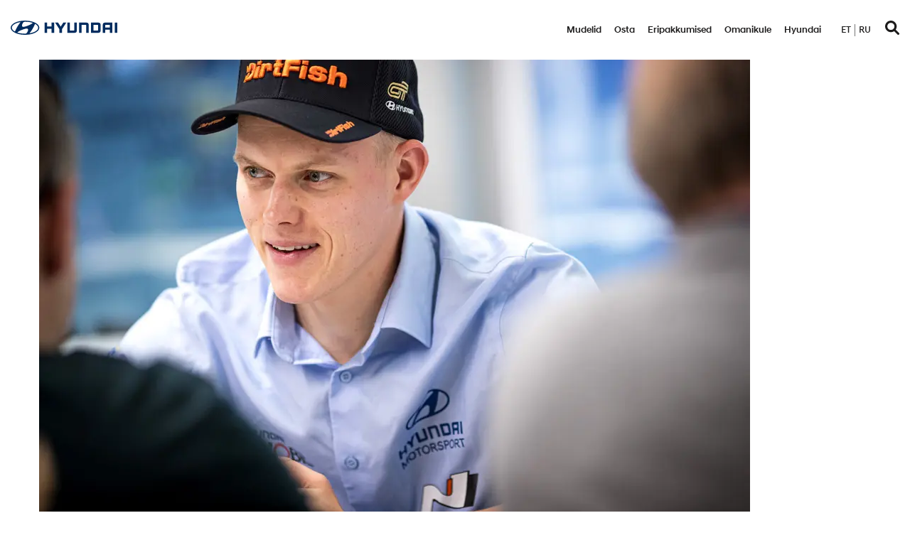

--- FILE ---
content_type: text/html; charset=UTF-8
request_url: https://www.hyundai.ee/uudised/ott-tanaku-kodune-testikatse/
body_size: 17753
content:
<!DOCTYPE html>

<html lang="et">

<head>

    <meta charset="utf-8">
    <meta name="viewport" content="initial-scale=1.0,width=device-width">

    <title>Ott Tänaku kodune testikatse - Hyundai Estonia</title>

    <meta name='robots' content='index, follow, max-image-preview:large, max-snippet:-1, max-video-preview:-1' />

<!-- Google Tag Manager for WordPress by gtm4wp.com -->
<script data-cfasync="false" data-pagespeed-no-defer>
	var gtm4wp_datalayer_name = "dataLayer";
	var dataLayer = dataLayer || [];
</script>
<!-- End Google Tag Manager for WordPress by gtm4wp.com -->
	<!-- This site is optimized with the Yoast SEO plugin v26.7 - https://yoast.com/wordpress/plugins/seo/ -->
	<meta name="description" content="Ott Tänaku kodune testikatse | Kõikidel Hyundai mudelitel on 5-aastane läbisõidupiiranguta garantii" />
	<link rel="canonical" href="https://www.hyundai.ee/uudised/ott-tanaku-kodune-testikatse/" />
	<meta property="og:locale" content="et_EE" />
	<meta property="og:type" content="article" />
	<meta property="og:title" content="Ott Tänaku kodune testikatse - Hyundai Estonia" />
	<meta property="og:description" content="Ott Tänaku kodune testikatse | Kõikidel Hyundai mudelitel on 5-aastane läbisõidupiiranguta garantii" />
	<meta property="og:url" content="https://www.hyundai.ee/uudised/ott-tanaku-kodune-testikatse/" />
	<meta property="og:site_name" content="Hyundai Estonia" />
	<meta property="article:published_time" content="2020-05-14T07:26:24+00:00" />
	<meta property="article:modified_time" content="2023-02-03T08:00:41+00:00" />
	<meta property="og:image" content="https://www.hyundai.fi/wp-content/uploads/sites/3/ott_tanak_1405-2.jpg" />
	<meta property="og:image:width" content="1000" />
	<meta property="og:image:height" content="667" />
	<meta property="og:image:type" content="image/jpeg" />
	<meta name="author" content="piretraja" />
	<meta name="twitter:card" content="summary_large_image" />
	<meta name="twitter:label1" content="Written by" />
	<meta name="twitter:data1" content="piretraja" />
	<meta name="twitter:label2" content="Est. reading time" />
	<meta name="twitter:data2" content="3 minutes" />
	<script type="application/ld+json" class="yoast-schema-graph">{"@context":"https://schema.org","@graph":[{"@type":"Article","@id":"https://www.hyundai.ee/uudised/ott-tanaku-kodune-testikatse/#article","isPartOf":{"@id":"https://www.hyundai.ee/uudised/ott-tanaku-kodune-testikatse/"},"author":{"name":"piretraja","@id":"https://www.hyundai.ee/#/schema/person/9a5d31ac2cc854583df5677d41c1e195"},"headline":"Ott Tänaku kodune testikatse","datePublished":"2020-05-14T07:26:24+00:00","dateModified":"2023-02-03T08:00:41+00:00","mainEntityOfPage":{"@id":"https://www.hyundai.ee/uudised/ott-tanaku-kodune-testikatse/"},"wordCount":546,"image":{"@id":"https://www.hyundai.ee/uudised/ott-tanaku-kodune-testikatse/#primaryimage"},"thumbnailUrl":"https://www.hyundai.fi/wp-content/uploads/sites/3/ott_tanak_1405-2.jpg","articleSection":["Hyundai","Motosport"],"inLanguage":"et"},{"@type":"WebPage","@id":"https://www.hyundai.ee/uudised/ott-tanaku-kodune-testikatse/","url":"https://www.hyundai.ee/uudised/ott-tanaku-kodune-testikatse/","name":"Ott Tänaku kodune testikatse - Hyundai Estonia","isPartOf":{"@id":"https://www.hyundai.ee/#website"},"primaryImageOfPage":{"@id":"https://www.hyundai.ee/uudised/ott-tanaku-kodune-testikatse/#primaryimage"},"image":{"@id":"https://www.hyundai.ee/uudised/ott-tanaku-kodune-testikatse/#primaryimage"},"thumbnailUrl":"https://www.hyundai.fi/wp-content/uploads/sites/3/ott_tanak_1405-2.jpg","datePublished":"2020-05-14T07:26:24+00:00","dateModified":"2023-02-03T08:00:41+00:00","author":{"@id":"https://www.hyundai.ee/#/schema/person/9a5d31ac2cc854583df5677d41c1e195"},"description":"Ott Tänaku kodune testikatse | Kõikidel Hyundai mudelitel on 5-aastane läbisõidupiiranguta garantii","breadcrumb":{"@id":"https://www.hyundai.ee/uudised/ott-tanaku-kodune-testikatse/#breadcrumb"},"inLanguage":"et","potentialAction":[{"@type":"ReadAction","target":["https://www.hyundai.ee/uudised/ott-tanaku-kodune-testikatse/"]}]},{"@type":"ImageObject","inLanguage":"et","@id":"https://www.hyundai.ee/uudised/ott-tanaku-kodune-testikatse/#primaryimage","url":"https://www.hyundai.fi/wp-content/uploads/sites/3/ott_tanak_1405-2.jpg","contentUrl":"https://www.hyundai.fi/wp-content/uploads/sites/3/ott_tanak_1405-2.jpg","width":1000,"height":667},{"@type":"BreadcrumbList","@id":"https://www.hyundai.ee/uudised/ott-tanaku-kodune-testikatse/#breadcrumb","itemListElement":[{"@type":"ListItem","position":1,"name":"Esileht","item":"https://www.hyundai.ee/"},{"@type":"ListItem","position":2,"name":"Uudised","item":"https://www.hyundai.ee/uudised/"},{"@type":"ListItem","position":3,"name":"Ott Tänaku kodune testikatse"}]},{"@type":"WebSite","@id":"https://www.hyundai.ee/#website","url":"https://www.hyundai.ee/","name":"Hyundai Estonia","description":"Hyundai","potentialAction":[{"@type":"SearchAction","target":{"@type":"EntryPoint","urlTemplate":"https://www.hyundai.ee/?s={search_term_string}"},"query-input":{"@type":"PropertyValueSpecification","valueRequired":true,"valueName":"search_term_string"}}],"inLanguage":"et"},{"@type":"Person","@id":"https://www.hyundai.ee/#/schema/person/9a5d31ac2cc854583df5677d41c1e195","name":"piretraja"}]}</script>
	<!-- / Yoast SEO plugin. -->


<link rel='dns-prefetch' href='//plausible.io' />
<link rel='dns-prefetch' href='//www.hyundai.fi' />
<link rel='dns-prefetch' href='//player.vimeo.com' />
<link rel='dns-prefetch' href='//maps.googleapis.com' />

<link rel="alternate" title="oEmbed (JSON)" type="application/json+oembed" href="https://www.hyundai.ee/wp-json/oembed/1.0/embed?url=https%3A%2F%2Fwww.hyundai.ee%2Fuudised%2Fott-tanaku-kodune-testikatse%2F&#038;lang=et" />
<link rel="alternate" title="oEmbed (XML)" type="text/xml+oembed" href="https://www.hyundai.ee/wp-json/oembed/1.0/embed?url=https%3A%2F%2Fwww.hyundai.ee%2Fuudised%2Fott-tanaku-kodune-testikatse%2F&#038;format=xml&#038;lang=et" />
<style id='wp-img-auto-sizes-contain-inline-css' type='text/css'>
img:is([sizes=auto i],[sizes^="auto," i]){contain-intrinsic-size:3000px 1500px}
/*# sourceURL=wp-img-auto-sizes-contain-inline-css */
</style>
<style id='wp-emoji-styles-inline-css' type='text/css'>

	img.wp-smiley, img.emoji {
		display: inline !important;
		border: none !important;
		box-shadow: none !important;
		height: 1em !important;
		width: 1em !important;
		margin: 0 0.07em !important;
		vertical-align: -0.1em !important;
		background: none !important;
		padding: 0 !important;
	}
/*# sourceURL=wp-emoji-styles-inline-css */
</style>
<style id='wp-block-library-inline-css' type='text/css'>
:root{--wp-block-synced-color:#7a00df;--wp-block-synced-color--rgb:122,0,223;--wp-bound-block-color:var(--wp-block-synced-color);--wp-editor-canvas-background:#ddd;--wp-admin-theme-color:#007cba;--wp-admin-theme-color--rgb:0,124,186;--wp-admin-theme-color-darker-10:#006ba1;--wp-admin-theme-color-darker-10--rgb:0,107,160.5;--wp-admin-theme-color-darker-20:#005a87;--wp-admin-theme-color-darker-20--rgb:0,90,135;--wp-admin-border-width-focus:2px}@media (min-resolution:192dpi){:root{--wp-admin-border-width-focus:1.5px}}.wp-element-button{cursor:pointer}:root .has-very-light-gray-background-color{background-color:#eee}:root .has-very-dark-gray-background-color{background-color:#313131}:root .has-very-light-gray-color{color:#eee}:root .has-very-dark-gray-color{color:#313131}:root .has-vivid-green-cyan-to-vivid-cyan-blue-gradient-background{background:linear-gradient(135deg,#00d084,#0693e3)}:root .has-purple-crush-gradient-background{background:linear-gradient(135deg,#34e2e4,#4721fb 50%,#ab1dfe)}:root .has-hazy-dawn-gradient-background{background:linear-gradient(135deg,#faaca8,#dad0ec)}:root .has-subdued-olive-gradient-background{background:linear-gradient(135deg,#fafae1,#67a671)}:root .has-atomic-cream-gradient-background{background:linear-gradient(135deg,#fdd79a,#004a59)}:root .has-nightshade-gradient-background{background:linear-gradient(135deg,#330968,#31cdcf)}:root .has-midnight-gradient-background{background:linear-gradient(135deg,#020381,#2874fc)}:root{--wp--preset--font-size--normal:16px;--wp--preset--font-size--huge:42px}.has-regular-font-size{font-size:1em}.has-larger-font-size{font-size:2.625em}.has-normal-font-size{font-size:var(--wp--preset--font-size--normal)}.has-huge-font-size{font-size:var(--wp--preset--font-size--huge)}.has-text-align-center{text-align:center}.has-text-align-left{text-align:left}.has-text-align-right{text-align:right}.has-fit-text{white-space:nowrap!important}#end-resizable-editor-section{display:none}.aligncenter{clear:both}.items-justified-left{justify-content:flex-start}.items-justified-center{justify-content:center}.items-justified-right{justify-content:flex-end}.items-justified-space-between{justify-content:space-between}.screen-reader-text{border:0;clip-path:inset(50%);height:1px;margin:-1px;overflow:hidden;padding:0;position:absolute;width:1px;word-wrap:normal!important}.screen-reader-text:focus{background-color:#ddd;clip-path:none;color:#444;display:block;font-size:1em;height:auto;left:5px;line-height:normal;padding:15px 23px 14px;text-decoration:none;top:5px;width:auto;z-index:100000}html :where(.has-border-color){border-style:solid}html :where([style*=border-top-color]){border-top-style:solid}html :where([style*=border-right-color]){border-right-style:solid}html :where([style*=border-bottom-color]){border-bottom-style:solid}html :where([style*=border-left-color]){border-left-style:solid}html :where([style*=border-width]){border-style:solid}html :where([style*=border-top-width]){border-top-style:solid}html :where([style*=border-right-width]){border-right-style:solid}html :where([style*=border-bottom-width]){border-bottom-style:solid}html :where([style*=border-left-width]){border-left-style:solid}html :where(img[class*=wp-image-]){height:auto;max-width:100%}:where(figure){margin:0 0 1em}html :where(.is-position-sticky){--wp-admin--admin-bar--position-offset:var(--wp-admin--admin-bar--height,0px)}@media screen and (max-width:600px){html :where(.is-position-sticky){--wp-admin--admin-bar--position-offset:0px}}

/*# sourceURL=wp-block-library-inline-css */
</style><style id='wp-block-heading-inline-css' type='text/css'>
h1:where(.wp-block-heading).has-background,h2:where(.wp-block-heading).has-background,h3:where(.wp-block-heading).has-background,h4:where(.wp-block-heading).has-background,h5:where(.wp-block-heading).has-background,h6:where(.wp-block-heading).has-background{padding:1.25em 2.375em}h1.has-text-align-left[style*=writing-mode]:where([style*=vertical-lr]),h1.has-text-align-right[style*=writing-mode]:where([style*=vertical-rl]),h2.has-text-align-left[style*=writing-mode]:where([style*=vertical-lr]),h2.has-text-align-right[style*=writing-mode]:where([style*=vertical-rl]),h3.has-text-align-left[style*=writing-mode]:where([style*=vertical-lr]),h3.has-text-align-right[style*=writing-mode]:where([style*=vertical-rl]),h4.has-text-align-left[style*=writing-mode]:where([style*=vertical-lr]),h4.has-text-align-right[style*=writing-mode]:where([style*=vertical-rl]),h5.has-text-align-left[style*=writing-mode]:where([style*=vertical-lr]),h5.has-text-align-right[style*=writing-mode]:where([style*=vertical-rl]),h6.has-text-align-left[style*=writing-mode]:where([style*=vertical-lr]),h6.has-text-align-right[style*=writing-mode]:where([style*=vertical-rl]){rotate:180deg}
/*# sourceURL=https://www.hyundai.ee/wp-includes/blocks/heading/style.min.css */
</style>
<style id='wp-block-paragraph-inline-css' type='text/css'>
.is-small-text{font-size:.875em}.is-regular-text{font-size:1em}.is-large-text{font-size:2.25em}.is-larger-text{font-size:3em}.has-drop-cap:not(:focus):first-letter{float:left;font-size:8.4em;font-style:normal;font-weight:100;line-height:.68;margin:.05em .1em 0 0;text-transform:uppercase}body.rtl .has-drop-cap:not(:focus):first-letter{float:none;margin-left:.1em}p.has-drop-cap.has-background{overflow:hidden}:root :where(p.has-background){padding:1.25em 2.375em}:where(p.has-text-color:not(.has-link-color)) a{color:inherit}p.has-text-align-left[style*="writing-mode:vertical-lr"],p.has-text-align-right[style*="writing-mode:vertical-rl"]{rotate:180deg}
/*# sourceURL=https://www.hyundai.ee/wp-includes/blocks/paragraph/style.min.css */
</style>
<style id='global-styles-inline-css' type='text/css'>
:root{--wp--preset--aspect-ratio--square: 1;--wp--preset--aspect-ratio--4-3: 4/3;--wp--preset--aspect-ratio--3-4: 3/4;--wp--preset--aspect-ratio--3-2: 3/2;--wp--preset--aspect-ratio--2-3: 2/3;--wp--preset--aspect-ratio--16-9: 16/9;--wp--preset--aspect-ratio--9-16: 9/16;--wp--preset--color--black: #000000;--wp--preset--color--cyan-bluish-gray: #abb8c3;--wp--preset--color--white: #ffffff;--wp--preset--color--pale-pink: #f78da7;--wp--preset--color--vivid-red: #cf2e2e;--wp--preset--color--luminous-vivid-orange: #ff6900;--wp--preset--color--luminous-vivid-amber: #fcb900;--wp--preset--color--light-green-cyan: #7bdcb5;--wp--preset--color--vivid-green-cyan: #00d084;--wp--preset--color--pale-cyan-blue: #8ed1fc;--wp--preset--color--vivid-cyan-blue: #0693e3;--wp--preset--color--vivid-purple: #9b51e0;--wp--preset--gradient--vivid-cyan-blue-to-vivid-purple: linear-gradient(135deg,rgb(6,147,227) 0%,rgb(155,81,224) 100%);--wp--preset--gradient--light-green-cyan-to-vivid-green-cyan: linear-gradient(135deg,rgb(122,220,180) 0%,rgb(0,208,130) 100%);--wp--preset--gradient--luminous-vivid-amber-to-luminous-vivid-orange: linear-gradient(135deg,rgb(252,185,0) 0%,rgb(255,105,0) 100%);--wp--preset--gradient--luminous-vivid-orange-to-vivid-red: linear-gradient(135deg,rgb(255,105,0) 0%,rgb(207,46,46) 100%);--wp--preset--gradient--very-light-gray-to-cyan-bluish-gray: linear-gradient(135deg,rgb(238,238,238) 0%,rgb(169,184,195) 100%);--wp--preset--gradient--cool-to-warm-spectrum: linear-gradient(135deg,rgb(74,234,220) 0%,rgb(151,120,209) 20%,rgb(207,42,186) 40%,rgb(238,44,130) 60%,rgb(251,105,98) 80%,rgb(254,248,76) 100%);--wp--preset--gradient--blush-light-purple: linear-gradient(135deg,rgb(255,206,236) 0%,rgb(152,150,240) 100%);--wp--preset--gradient--blush-bordeaux: linear-gradient(135deg,rgb(254,205,165) 0%,rgb(254,45,45) 50%,rgb(107,0,62) 100%);--wp--preset--gradient--luminous-dusk: linear-gradient(135deg,rgb(255,203,112) 0%,rgb(199,81,192) 50%,rgb(65,88,208) 100%);--wp--preset--gradient--pale-ocean: linear-gradient(135deg,rgb(255,245,203) 0%,rgb(182,227,212) 50%,rgb(51,167,181) 100%);--wp--preset--gradient--electric-grass: linear-gradient(135deg,rgb(202,248,128) 0%,rgb(113,206,126) 100%);--wp--preset--gradient--midnight: linear-gradient(135deg,rgb(2,3,129) 0%,rgb(40,116,252) 100%);--wp--preset--font-size--small: 13px;--wp--preset--font-size--medium: 20px;--wp--preset--font-size--large: 36px;--wp--preset--font-size--x-large: 42px;--wp--preset--spacing--20: 0.44rem;--wp--preset--spacing--30: 0.67rem;--wp--preset--spacing--40: 1rem;--wp--preset--spacing--50: 1.5rem;--wp--preset--spacing--60: 2.25rem;--wp--preset--spacing--70: 3.38rem;--wp--preset--spacing--80: 5.06rem;--wp--preset--shadow--natural: 6px 6px 9px rgba(0, 0, 0, 0.2);--wp--preset--shadow--deep: 12px 12px 50px rgba(0, 0, 0, 0.4);--wp--preset--shadow--sharp: 6px 6px 0px rgba(0, 0, 0, 0.2);--wp--preset--shadow--outlined: 6px 6px 0px -3px rgb(255, 255, 255), 6px 6px rgb(0, 0, 0);--wp--preset--shadow--crisp: 6px 6px 0px rgb(0, 0, 0);}:where(.is-layout-flex){gap: 0.5em;}:where(.is-layout-grid){gap: 0.5em;}body .is-layout-flex{display: flex;}.is-layout-flex{flex-wrap: wrap;align-items: center;}.is-layout-flex > :is(*, div){margin: 0;}body .is-layout-grid{display: grid;}.is-layout-grid > :is(*, div){margin: 0;}:where(.wp-block-columns.is-layout-flex){gap: 2em;}:where(.wp-block-columns.is-layout-grid){gap: 2em;}:where(.wp-block-post-template.is-layout-flex){gap: 1.25em;}:where(.wp-block-post-template.is-layout-grid){gap: 1.25em;}.has-black-color{color: var(--wp--preset--color--black) !important;}.has-cyan-bluish-gray-color{color: var(--wp--preset--color--cyan-bluish-gray) !important;}.has-white-color{color: var(--wp--preset--color--white) !important;}.has-pale-pink-color{color: var(--wp--preset--color--pale-pink) !important;}.has-vivid-red-color{color: var(--wp--preset--color--vivid-red) !important;}.has-luminous-vivid-orange-color{color: var(--wp--preset--color--luminous-vivid-orange) !important;}.has-luminous-vivid-amber-color{color: var(--wp--preset--color--luminous-vivid-amber) !important;}.has-light-green-cyan-color{color: var(--wp--preset--color--light-green-cyan) !important;}.has-vivid-green-cyan-color{color: var(--wp--preset--color--vivid-green-cyan) !important;}.has-pale-cyan-blue-color{color: var(--wp--preset--color--pale-cyan-blue) !important;}.has-vivid-cyan-blue-color{color: var(--wp--preset--color--vivid-cyan-blue) !important;}.has-vivid-purple-color{color: var(--wp--preset--color--vivid-purple) !important;}.has-black-background-color{background-color: var(--wp--preset--color--black) !important;}.has-cyan-bluish-gray-background-color{background-color: var(--wp--preset--color--cyan-bluish-gray) !important;}.has-white-background-color{background-color: var(--wp--preset--color--white) !important;}.has-pale-pink-background-color{background-color: var(--wp--preset--color--pale-pink) !important;}.has-vivid-red-background-color{background-color: var(--wp--preset--color--vivid-red) !important;}.has-luminous-vivid-orange-background-color{background-color: var(--wp--preset--color--luminous-vivid-orange) !important;}.has-luminous-vivid-amber-background-color{background-color: var(--wp--preset--color--luminous-vivid-amber) !important;}.has-light-green-cyan-background-color{background-color: var(--wp--preset--color--light-green-cyan) !important;}.has-vivid-green-cyan-background-color{background-color: var(--wp--preset--color--vivid-green-cyan) !important;}.has-pale-cyan-blue-background-color{background-color: var(--wp--preset--color--pale-cyan-blue) !important;}.has-vivid-cyan-blue-background-color{background-color: var(--wp--preset--color--vivid-cyan-blue) !important;}.has-vivid-purple-background-color{background-color: var(--wp--preset--color--vivid-purple) !important;}.has-black-border-color{border-color: var(--wp--preset--color--black) !important;}.has-cyan-bluish-gray-border-color{border-color: var(--wp--preset--color--cyan-bluish-gray) !important;}.has-white-border-color{border-color: var(--wp--preset--color--white) !important;}.has-pale-pink-border-color{border-color: var(--wp--preset--color--pale-pink) !important;}.has-vivid-red-border-color{border-color: var(--wp--preset--color--vivid-red) !important;}.has-luminous-vivid-orange-border-color{border-color: var(--wp--preset--color--luminous-vivid-orange) !important;}.has-luminous-vivid-amber-border-color{border-color: var(--wp--preset--color--luminous-vivid-amber) !important;}.has-light-green-cyan-border-color{border-color: var(--wp--preset--color--light-green-cyan) !important;}.has-vivid-green-cyan-border-color{border-color: var(--wp--preset--color--vivid-green-cyan) !important;}.has-pale-cyan-blue-border-color{border-color: var(--wp--preset--color--pale-cyan-blue) !important;}.has-vivid-cyan-blue-border-color{border-color: var(--wp--preset--color--vivid-cyan-blue) !important;}.has-vivid-purple-border-color{border-color: var(--wp--preset--color--vivid-purple) !important;}.has-vivid-cyan-blue-to-vivid-purple-gradient-background{background: var(--wp--preset--gradient--vivid-cyan-blue-to-vivid-purple) !important;}.has-light-green-cyan-to-vivid-green-cyan-gradient-background{background: var(--wp--preset--gradient--light-green-cyan-to-vivid-green-cyan) !important;}.has-luminous-vivid-amber-to-luminous-vivid-orange-gradient-background{background: var(--wp--preset--gradient--luminous-vivid-amber-to-luminous-vivid-orange) !important;}.has-luminous-vivid-orange-to-vivid-red-gradient-background{background: var(--wp--preset--gradient--luminous-vivid-orange-to-vivid-red) !important;}.has-very-light-gray-to-cyan-bluish-gray-gradient-background{background: var(--wp--preset--gradient--very-light-gray-to-cyan-bluish-gray) !important;}.has-cool-to-warm-spectrum-gradient-background{background: var(--wp--preset--gradient--cool-to-warm-spectrum) !important;}.has-blush-light-purple-gradient-background{background: var(--wp--preset--gradient--blush-light-purple) !important;}.has-blush-bordeaux-gradient-background{background: var(--wp--preset--gradient--blush-bordeaux) !important;}.has-luminous-dusk-gradient-background{background: var(--wp--preset--gradient--luminous-dusk) !important;}.has-pale-ocean-gradient-background{background: var(--wp--preset--gradient--pale-ocean) !important;}.has-electric-grass-gradient-background{background: var(--wp--preset--gradient--electric-grass) !important;}.has-midnight-gradient-background{background: var(--wp--preset--gradient--midnight) !important;}.has-small-font-size{font-size: var(--wp--preset--font-size--small) !important;}.has-medium-font-size{font-size: var(--wp--preset--font-size--medium) !important;}.has-large-font-size{font-size: var(--wp--preset--font-size--large) !important;}.has-x-large-font-size{font-size: var(--wp--preset--font-size--x-large) !important;}
/*# sourceURL=global-styles-inline-css */
</style>

<style id='classic-theme-styles-inline-css' type='text/css'>
/*! This file is auto-generated */
.wp-block-button__link{color:#fff;background-color:#32373c;border-radius:9999px;box-shadow:none;text-decoration:none;padding:calc(.667em + 2px) calc(1.333em + 2px);font-size:1.125em}.wp-block-file__button{background:#32373c;color:#fff;text-decoration:none}
/*# sourceURL=/wp-includes/css/classic-themes.min.css */
</style>
<link rel='stylesheet' id='mailerlite_forms.css-css' href='https://www.hyundai.fi/wp-content/plugins/official-mailerlite-sign-up-forms/assets/css/mailerlite_forms.css?ver=1.7.18' type='text/css' media='all' />
<link rel='stylesheet' id='theme-global-css' href='https://www.hyundai.fi/wp-content/themes/theme/assets/build/css/global-456d2bcbb6.css' type='text/css' media='all' />
<link rel='stylesheet' id='slick_css-css' href='https://www.hyundai.fi/wp-content/themes/theme/node_modules/slick-carousel/slick/slick.css?ver=6.9' type='text/css' media='all' />
<link rel='stylesheet' id='slick_theme_css-css' href='https://www.hyundai.fi/wp-content/themes/theme/node_modules/slick-carousel/slick/slick-theme.css?ver=6.9' type='text/css' media='all' />
<link rel='stylesheet' id='hamburgers-css' href='https://www.hyundai.fi/wp-content/themes/theme/lib/dist/hamburgers.min.css?ver=6.9' type='text/css' media='all' />
<script type="text/javascript" defer data-domain='hyundai.ee' data-api='https://plausible.io/api/event' data-cfasync='false' src="https://plausible.io/js/plausible.outbound-links.js?ver=2.5.0" id="plausible-analytics-js"></script>
<script type="text/javascript" id="plausible-analytics-js-after">
/* <![CDATA[ */
window.plausible = window.plausible || function() { (window.plausible.q = window.plausible.q || []).push(arguments) }
//# sourceURL=plausible-analytics-js-after
/* ]]> */
</script>
<script type="text/javascript" src="https://www.hyundai.ee/wp-includes/js/jquery/jquery.min.js?ver=3.7.1" id="jquery-core-js"></script>
<script type="text/javascript" src="https://www.hyundai.ee/wp-includes/js/jquery/jquery-migrate.min.js?ver=3.4.1" id="jquery-migrate-js"></script>
<script type="text/javascript" src="https://www.hyundai.fi/wp-content/themes/theme/node_modules/slick-carousel/slick/slick.min.js?ver=6.9" id="slick_js-js"></script>
<script type="text/javascript" src="//player.vimeo.com/api/player.js?ver=6.9" id="vimeo-player-js"></script>
<link rel="https://api.w.org/" href="https://www.hyundai.ee/wp-json/" /><link rel="alternate" title="JSON" type="application/json" href="https://www.hyundai.ee/wp-json/wp/v2/posts/11833" /><link rel='shortlink' href='https://www.hyundai.ee/?p=11833' />
        <!-- MailerLite Universal -->
        <script>
            (function(w,d,e,u,f,l,n){w[f]=w[f]||function(){(w[f].q=w[f].q||[])
                .push(arguments);},l=d.createElement(e),l.async=1,l.src=u,
                n=d.getElementsByTagName(e)[0],n.parentNode.insertBefore(l,n);})
            (window,document,'script','https://assets.mailerlite.com/js/universal.js','ml');
            ml('account', '407996');
            ml('enablePopups', true);
        </script>
        <!-- End MailerLite Universal -->
        <style>.post-thumbnail img[src$='.svg'] { width: 100%; height: auto; }</style>
<!-- Google Tag Manager for WordPress by gtm4wp.com -->
<!-- GTM Container placement set to automatic -->
<script data-cfasync="false" data-pagespeed-no-defer type="text/javascript">
	var dataLayer_content = {"pagePostType":"post","pagePostType2":"single-post","pageCategory":["hyundai","motosport"]};
	dataLayer.push( dataLayer_content );
</script>
<script data-cfasync="false" data-pagespeed-no-defer type="text/javascript">
(function(w,d,s,l,i){w[l]=w[l]||[];w[l].push({'gtm.start':
new Date().getTime(),event:'gtm.js'});var f=d.getElementsByTagName(s)[0],
j=d.createElement(s),dl=l!='dataLayer'?'&l='+l:'';j.async=true;j.src=
'//www.googletagmanager.com/gtm.js?id='+i+dl;f.parentNode.insertBefore(j,f);
})(window,document,'script','dataLayer','GTM-NHBC3VC');
</script>
<!-- End Google Tag Manager for WordPress by gtm4wp.com --><link rel="icon" href="https://www.hyundai.fi/wp-content/uploads/sites/3/cropped-hyundai_favicon-32x32.png" sizes="32x32" />
<link rel="icon" href="https://www.hyundai.fi/wp-content/uploads/sites/3/cropped-hyundai_favicon-192x192.png" sizes="192x192" />
<link rel="apple-touch-icon" href="https://www.hyundai.fi/wp-content/uploads/sites/3/cropped-hyundai_favicon-180x180.png" />
<meta name="msapplication-TileImage" content="https://www.hyundai.fi/wp-content/uploads/sites/3/cropped-hyundai_favicon-270x270.png" />

<meta name="generator" content="WP Rocket 3.20.3" data-wpr-features="wpr_preload_links wpr_desktop" /></head>

<body class="wp-singular post-template-default single single-post postid-11833 single-format-standard wp-embed-responsive wp-theme-theme mobile-closed et">


<div data-rocket-location-hash="39ab138deea54a19c21ced9a12646820" id="mobile-menu" class="hidden">
    <div data-rocket-location-hash="5caeff6af5f38524b6a4c12bbeaaccf1" class="logo">
        <a href="https://www.hyundai.ee/">
            <svg  xmlns="http://www.w3.org/2000/svg" xmlns:xlink="http://www.w3.org/1999/xlink" x="0px" y="0px"
	 viewBox="0 0 283.46 39"  xml:space="preserve" role="img"><title>Hyundai logo</title><desc>An official Hyundai logo</desc>
<style type="text/css">
	.st0{fill:#002C5F;}
</style>
<g>
	<g>
		<polygon class="st0" points="108.87,5.51 108.87,16.17 96.79,16.17 96.79,5.51 90.12,5.51 90.12,33.49 96.79,33.49 96.79,22.24
			108.87,22.24 108.87,33.49 115.53,33.49 115.53,5.51 115.2,5.51 		"/>
		<polygon class="st0" points="139.95,5.51 132.98,16.59 126.02,5.51 118.16,5.51 129.66,23.8 129.66,33.49 136.31,33.49
			136.31,23.8 147.81,5.51 147.2,5.51 		"/>
		<path class="st0" d="M169.24,5.51v20.51c0,0.78-0.59,1.41-1.42,1.41h-10.68V5.51h-6.66v27.98h19.68c1.75,0,3.16-0.52,4.19-1.54
			c1.02-1.03,1.53-2.43,1.53-4.18V5.51h-0.33H169.24z"/>
		<path class="st0" d="M201.75,5.51h-19.69v27.98h6.66V11.57h10.68c0.86,0,1.41,0.67,1.41,1.4v20.52h6.65V11.23
			c0-1.75-0.52-3.16-1.53-4.18C204.9,6.03,203.5,5.51,201.75,5.51z"/>
		<path class="st0" d="M233.33,5.51h-19.68v27.98h19.68c1.75,0,3.15-0.52,4.17-1.54c1.03-1.03,1.54-2.43,1.54-4.18V11.23
			c0-1.75-0.52-3.16-1.54-4.18C236.48,6.03,235.07,5.51,233.33,5.51z M232.39,13.02v12.97c0,0.75-0.55,1.45-1.42,1.45h-10.67V11.57
			h10.63C231.8,11.57,232.39,12.18,232.39,13.02z"/>
		<path class="st0" d="M250.65,5.51c-1.75,0-3.16,0.52-4.18,1.54c-1.03,1.02-1.54,2.43-1.54,4.18v22.26h6.64v-8.66h12.1v8.66h6.65
			V5.51H250.65z M263.67,11.57v7.21h-12.1v-5.79c0-0.69,0.54-1.42,1.42-1.42H263.67z"/>
		<rect x="276.81" y="5.51" class="st0" width="6.66" height="27.98"/>
	</g>
	<g>
		<g>
			<g>
				<g>
					<path class="st0" d="M38.07,38.99c21.02,0,38.07-8.73,38.07-19.49c0-10.76-17.04-19.49-38.07-19.49C17.04,0.01,0,8.73,0,19.5
						C0,30.26,17.04,38.99,38.07,38.99z M45.23,29.43c-0.63,1.47-1.73,4.62-4.24,5.87c-0.76,0.37-1.7,0.56-2.54,0.58
						c-0.19,0-0.32,0-0.38,0c-7.03,0-13.57-0.98-19.04-2.64c-0.05-0.01-0.17-0.06-0.21-0.08c-0.5-0.17-0.76-0.4-0.76-0.69
						c0-0.26,0.13-0.44,0.31-0.62c0.08-0.08,0.19-0.18,0.34-0.31c1.27-1.05,5.07-3.81,12.24-6.56c2.52-0.96,5.66-2.16,8.96-2.85
						C41.85,21.72,49.02,20.63,45.23,29.43z M64.47,9.78c0.13-0.24,0.32-0.43,0.64-0.46c0.18-0.01,0.42,0.03,0.79,0.26
						c4.47,2.75,7.12,6.19,7.12,9.91c0,6.72-8.64,12.5-21,15.03c-0.79,0.15-1.32,0.15-1.5-0.05c-0.12-0.12-0.16-0.34,0-0.6
						c0.08-0.14,0.17-0.26,0.33-0.46c6.73-7.93,11.86-19.63,13.31-23.01C64.27,10.16,64.38,9.93,64.47,9.78z M31.02,9.53
						c0.63-1.47,1.73-4.61,4.24-5.86c0.76-0.38,1.7-0.56,2.54-0.58c0.19-0.01,0.32,0,0.38,0c7.03,0,13.57,0.97,19.05,2.64
						c0.04,0.01,0.17,0.06,0.21,0.08c0.5,0.17,0.77,0.4,0.77,0.69c0,0.25-0.13,0.44-0.31,0.62c-0.08,0.08-0.19,0.18-0.35,0.3
						c-1.26,1.06-5.07,3.81-12.24,6.56c-2.52,0.96-5.66,2.16-8.96,2.86C34.4,17.23,27.23,18.33,31.02,9.53z M24.11,4.47
						c0.8-0.15,1.32-0.15,1.51,0.05c0.11,0.13,0.14,0.34,0,0.6c-0.09,0.14-0.17,0.27-0.33,0.46c-6.73,7.93-11.86,19.64-13.31,23.02
						c-0.11,0.23-0.22,0.46-0.31,0.61c-0.13,0.24-0.31,0.44-0.64,0.46c-0.18,0.01-0.42-0.03-0.8-0.26
						c-4.47-2.75-7.12-6.19-7.12-9.91C3.11,12.77,11.75,6.99,24.11,4.47z"/>
				</g>
			</g>
		</g>
	</g>
</g>
</svg>        </a>
    </div>
            <ul class="lang-switcher">
            	<li class="lang-item lang-item-2151 lang-item-et current-lang lang-item-first"><a lang="et" hreflang="et" href="https://www.hyundai.ee/uudised/ott-tanaku-kodune-testikatse/" aria-current="true">et</a></li>
	<li class="lang-item lang-item-2156 lang-item-ru no-translation"><a lang="ru-RU" hreflang="ru-RU" href="https://www.hyundai.ee/ru/">ru</a></li>
        </ul>
    <div data-rocket-location-hash="2f7246ef7d92dbe5936631b413a87ff5" class="menu-main-menu-container"><ul id="menu-main-menu" class="menu"><li id="menu-item-480" class="menu-item menu-item-type-post_type menu-item-object-page menu-item-480"><a href="https://www.hyundai.ee/mudelid/">Mudelid</a></li>
<li id="menu-item-2992" class="menu-item menu-item-type-custom menu-item-object-custom menu-item-has-children menu-item-2992"><a href="#">Osta</a>
<ul class="sub-menu">
	<li id="menu-item-4203" class="menu-item menu-item-type-custom menu-item-object-custom menu-item-has-children menu-item-4203"><a href="#">Osta</a>
	<ul class="sub-menu">
		<li id="menu-item-4399" class="menu-item menu-item-type-custom menu-item-object-custom menu-item-has-children menu-item-4399"><a href="#osta">Osta</a>
		<ul class="sub-menu">
			<li id="menu-item-5657" class="menu-item menu-item-type-post_type menu-item-object-page menu-item-5657"><a href="https://www.hyundai.ee/edasimuujad/">Edasimüüjad</a></li>
			<li id="menu-item-9926" class="menu-item menu-item-type-post_type menu-item-object-page menu-item-9926"><a href="https://www.hyundai.ee/laoautod/eripakkumised/">Eripakkumised</a></li>
			<li id="menu-item-6138" class="menu-item menu-item-type-post_type menu-item-object-page menu-item-6138"><a href="https://www.hyundai.ee/osta/registreerun-proovisoidule/">Registreerun proovisõidule</a></li>
		</ul>
</li>
		<li id="menu-item-4204" class="menu-item menu-item-type-custom menu-item-object-custom menu-item-has-children menu-item-4204"><a href="#">Hinnad</a>
		<ul class="sub-menu">
			<li id="menu-item-5656" class="menu-item menu-item-type-post_type menu-item-object-page menu-item-5656"><a href="https://www.hyundai.ee/osta/hinnakiri/">Hinnakiri</a></li>
			<li id="menu-item-5113" class="menu-item menu-item-type-post_type menu-item-object-page menu-item-5113"><a href="https://www.hyundai.ee/hyundai-liising/">Hyundai Liising</a></li>
			<li id="menu-item-9928" class="menu-item menu-item-type-post_type menu-item-object-page menu-item-9928"><a href="https://www.hyundai.ee/osta/soovin-hinnapakkumist/">Soovin hinnapakkumist</a></li>
		</ul>
</li>
		<li id="menu-item-4206" class="menu-item menu-item-type-custom menu-item-object-custom menu-item-has-children menu-item-4206"><a href="#">Ärikliendile</a>
		<ul class="sub-menu">
			<li id="menu-item-5652" class="menu-item menu-item-type-post_type menu-item-object-page menu-item-5652"><a href="https://www.hyundai.ee/arikliendile/">Hyundai firmaautoks</a></li>
			<li id="menu-item-5653" class="menu-item menu-item-type-post_type menu-item-object-page menu-item-5653"><a href="https://www.hyundai.ee/arikliendile/vota-meiega-uhendust/">Võta meiega ühendust</a></li>
		</ul>
</li>
		<li id="menu-item-6199" class="menu-item menu-item-type-custom menu-item-object-custom menu-item-has-children menu-item-6199"><a href="#">Tutvu lähemalt</a>
		<ul class="sub-menu">
			<li id="menu-item-4202" class="menu-item menu-item-type-post_type menu-item-object-page menu-item-4202"><a href="https://www.hyundai.ee/hubriidautod/">Hübriidautod</a></li>
			<li id="menu-item-5853" class="menu-item menu-item-type-post_type menu-item-object-page menu-item-5853"><a href="https://www.hyundai.ee/hyundai-elektriautod/">Elektriautod</a></li>
			<li id="menu-item-6129" class="menu-item menu-item-type-post_type menu-item-object-page menu-item-6129"><a href="https://www.hyundai.ee/tunneta-emotsiooni/">N-mudelid</a></li>
			<li id="menu-item-22402" class="menu-item menu-item-type-post_type menu-item-object-page menu-item-22402"><a href="https://www.hyundai.ee/suv/">SUV-mudelid</a></li>
		</ul>
</li>
	</ul>
</li>
</ul>
</li>
<li id="menu-item-24295" class="menu-item menu-item-type-post_type menu-item-object-page menu-item-24295"><a href="https://www.hyundai.ee/laoautod/">Eripakkumised</a></li>
<li id="menu-item-481" class="menu-item menu-item-type-custom menu-item-object-custom menu-item-has-children menu-item-481"><a href="#">Omanikule</a>
<ul class="sub-menu">
	<li id="menu-item-5950" class="menu-item menu-item-type-custom menu-item-object-custom menu-item-has-children menu-item-5950"><a href="#">Omanikule</a>
	<ul class="sub-menu">
		<li id="menu-item-9931" class="menu-item menu-item-type-custom menu-item-object-custom menu-item-has-children menu-item-9931"><a href="#omanikule">Omanikule</a>
		<ul class="sub-menu">
			<li id="menu-item-3211" class="menu-item menu-item-type-post_type menu-item-object-page menu-item-3211"><a href="https://www.hyundai.ee/garantii/">5 aastat garantiid</a></li>
			<li id="menu-item-9932" class="menu-item menu-item-type-post_type menu-item-object-page menu-item-9932"><a href="https://www.hyundai.ee/omanikule/hyundai-autoabi/">Autoabi</a></li>
			<li id="menu-item-24574" class="menu-item menu-item-type-post_type menu-item-object-page menu-item-24574"><a href="https://www.hyundai.ee/myhyundai/">myHyundai rakendus</a></li>
			<li id="menu-item-9933" class="menu-item menu-item-type-post_type menu-item-object-page menu-item-9933"><a href="https://www.hyundai.ee/hyundai-bluelink/">Bluelink®</a></li>
			<li id="menu-item-7916" class="menu-item menu-item-type-post_type menu-item-object-page menu-item-7916"><a href="https://www.hyundai.ee/omanikule/tarkvara-uuendused/">Tarkvara uuendused</a></li>
			<li id="menu-item-9934" class="menu-item menu-item-type-post_type menu-item-object-page menu-item-9934"><a href="https://www.hyundai.ee/hyundai-omaniku-kasiraamat/">Kasutusjuhendid</a></li>
		</ul>
</li>
		<li id="menu-item-486" class="menu-item menu-item-type-custom menu-item-object-custom menu-item-has-children menu-item-486"><a href="#">Teenindus</a>
		<ul class="sub-menu">
			<li id="menu-item-9937" class="menu-item menu-item-type-post_type menu-item-object-page menu-item-9937"><a href="https://www.hyundai.ee/teenindus/">Teenindused</a></li>
			<li id="menu-item-6136" class="menu-item menu-item-type-post_type menu-item-object-page menu-item-6136"><a href="https://www.hyundai.ee/pakkumised/">Hoolduspakkumised</a></li>
			<li id="menu-item-22163" class="menu-item menu-item-type-post_type menu-item-object-page menu-item-22163"><a href="https://www.hyundai.ee/omanikule/hyundai-shop/">Hyundai shop</a></li>
			<li id="menu-item-9939" class="menu-item menu-item-type-post_type menu-item-object-page menu-item-9939"><a href="https://www.hyundai.ee/omanikule/votan-uhendust-teenindusega/">Võtan ühendust teenindusega</a></li>
			<li id="menu-item-4218" class="menu-item menu-item-type-post_type menu-item-object-page menu-item-4218"><a href="https://www.hyundai.ee/omanikule/hyundai-margiteenindus/">Hyundai margiteenindus</a></li>
			<li id="menu-item-9940" class="menu-item menu-item-type-post_type menu-item-object-page menu-item-9940"><a href="https://www.hyundai.ee/hyundai-originaalvaruosad-ja-lisavarustus/">Originaalvaruosad ja lisavarustus</a></li>
		</ul>
</li>
		<li id="menu-item-9941" class="menu-item menu-item-type-custom menu-item-object-custom menu-item-has-children menu-item-9941"><a href="#">Hooldus</a>
		<ul class="sub-menu">
			<li id="menu-item-9942" class="menu-item menu-item-type-post_type menu-item-object-page menu-item-9942"><a href="https://www.hyundai.ee/hyundai-autode-hooldusintervallid/">Hoolduskava</a></li>
			<li id="menu-item-6135" class="menu-item menu-item-type-post_type menu-item-object-page menu-item-6135"><a href="https://www.hyundai.ee/eco-service/">Hyundai Eco-service</a></li>
			<li id="menu-item-5958" class="menu-item menu-item-type-post_type menu-item-object-page menu-item-5958"><a href="https://www.hyundai.ee/enamlevinud-kusimused-hubriid-ja-elektriautode-kohta/">Enamlevinud küsimused hübriid- ja elektriautode kohta</a></li>
		</ul>
</li>
	</ul>
</li>
</ul>
</li>
<li id="menu-item-5960" class="menu-item menu-item-type-custom menu-item-object-custom menu-item-has-children menu-item-5960"><a href="#">Hyundai</a>
<ul class="sub-menu">
	<li id="menu-item-5984" class="menu-item menu-item-type-custom menu-item-object-custom menu-item-has-children menu-item-5984"><a href="#">Hyundai</a>
	<ul class="sub-menu">
		<li id="menu-item-6057" class="menu-item menu-item-type-custom menu-item-object-custom menu-item-has-children menu-item-6057"><a href="#">Hyundai</a>
		<ul class="sub-menu">
			<li id="menu-item-6219" class="menu-item menu-item-type-post_type menu-item-object-page current_page_parent menu-item-6219"><a href="https://www.hyundai.ee/uudised/">Uudised</a></li>
			<li id="menu-item-9946" class="menu-item menu-item-type-post_type menu-item-object-page menu-item-9946"><a href="https://www.hyundai.ee/uudiskiri/">Telli uudiskiri</a></li>
			<li id="menu-item-7729" class="menu-item menu-item-type-post_type menu-item-object-page menu-item-7729"><a href="https://www.hyundai.ee/hyundai-info/">Lähemalt Hyundaist</a></li>
			<li id="menu-item-9950" class="menu-item menu-item-type-post_type menu-item-object-page menu-item-9950"><a href="https://www.hyundai.ee/hyundai-info/votan-uhendust-maaletoojaga/">Võta ühendust maaletoojaga</a></li>
			<li id="menu-item-9948" class="menu-item menu-item-type-post_type menu-item-object-page menu-item-9948"><a href="https://www.hyundai.ee/hyundai-info/meedia/">Meedia</a></li>
			<li id="menu-item-9947" class="menu-item menu-item-type-post_type menu-item-object-page menu-item-9947"><a href="https://www.hyundai.ee/arikliendile/">Ärikliendile</a></li>
			<li id="menu-item-15278" class="menu-item menu-item-type-post_type menu-item-object-page menu-item-15278"><a href="https://www.hyundai.ee/hyundai-motorsport/">Hyundai Motorsport</a></li>
			<li id="menu-item-5952" class="menu-item menu-item-type-post_type menu-item-object-page menu-item-5952"><a href="https://www.hyundai.ee/co2-neutraalsus/">CO2-neutraalsus</a></li>
		</ul>
</li>
		<li id="menu-item-2989" class="menu-item menu-item-type-custom menu-item-object-custom menu-item-has-children menu-item-2989"><a href="#">Otseteed</a>
		<ul class="sub-menu">
			<li id="menu-item-6195" class="menu-item menu-item-type-post_type menu-item-object-page menu-item-6195"><a href="https://www.hyundai.ee/hyundai-elektriautod/">Hyundai elektriautod</a></li>
			<li id="menu-item-6194" class="menu-item menu-item-type-post_type menu-item-object-page menu-item-6194"><a href="https://www.hyundai.ee/hubriidautod/">Hyundai hübriidautod</a></li>
			<li id="menu-item-6198" class="menu-item menu-item-type-post_type menu-item-object-page menu-item-6198"><a href="https://www.hyundai.ee/tunneta-emotsiooni/">N-mudelid</a></li>
			<li id="menu-item-22403" class="menu-item menu-item-type-post_type menu-item-object-page menu-item-22403"><a href="https://www.hyundai.ee/suv/">SUV-mudelid</a></li>
			<li id="menu-item-6197" class="menu-item menu-item-type-post_type menu-item-object-page menu-item-6197"><a href="https://www.hyundai.ee/hyundai-vesinik/">Hyundai ja vesinik</a></li>
			<li id="menu-item-7918" class="menu-item menu-item-type-post_type menu-item-object-page menu-item-7918"><a href="https://www.hyundai.ee/hyundai-info/paastekaardid/">Päästekaardid</a></li>
			<li id="menu-item-7919" class="menu-item menu-item-type-post_type menu-item-object-page menu-item-7919"><a href="https://www.hyundai.ee/rehvimaarus/">Rehvimäärus</a></li>
		</ul>
</li>
	</ul>
</li>
</ul>
</li>
</ul></div><form method="get" id="searchform" action="https://www.hyundai.ee/">
    <input type="text" class="search-field" placeholder="Otsing" value="" name="s" title="Otsing" />
    <button type="submit" class="search-submit button" aria-label="Search"></button>
</form>
</div>
<header data-rocket-location-hash="09b659d505257c7a4a7ed72c39f97d72" class="primary show">
    <div data-rocket-location-hash="f30968a80852e962ce8df426e5e54ec5" class="mask"></div>
    <div data-rocket-location-hash="c2b2a1461d8b94e639cd80a05325878c" class="container">
        <div class="navigation">
            <div class="logo">
                <a aria-label="Home" href="https://www.hyundai.ee/">
                    <svg  xmlns="http://www.w3.org/2000/svg" xmlns:xlink="http://www.w3.org/1999/xlink" x="0px" y="0px"
	 viewBox="0 0 283.46 39"  xml:space="preserve" role="img"><title>Hyundai logo</title><desc>An official Hyundai logo</desc>
<style type="text/css">
	.st0{fill:#002C5F;}
</style>
<g>
	<g>
		<polygon class="st0" points="108.87,5.51 108.87,16.17 96.79,16.17 96.79,5.51 90.12,5.51 90.12,33.49 96.79,33.49 96.79,22.24
			108.87,22.24 108.87,33.49 115.53,33.49 115.53,5.51 115.2,5.51 		"/>
		<polygon class="st0" points="139.95,5.51 132.98,16.59 126.02,5.51 118.16,5.51 129.66,23.8 129.66,33.49 136.31,33.49
			136.31,23.8 147.81,5.51 147.2,5.51 		"/>
		<path class="st0" d="M169.24,5.51v20.51c0,0.78-0.59,1.41-1.42,1.41h-10.68V5.51h-6.66v27.98h19.68c1.75,0,3.16-0.52,4.19-1.54
			c1.02-1.03,1.53-2.43,1.53-4.18V5.51h-0.33H169.24z"/>
		<path class="st0" d="M201.75,5.51h-19.69v27.98h6.66V11.57h10.68c0.86,0,1.41,0.67,1.41,1.4v20.52h6.65V11.23
			c0-1.75-0.52-3.16-1.53-4.18C204.9,6.03,203.5,5.51,201.75,5.51z"/>
		<path class="st0" d="M233.33,5.51h-19.68v27.98h19.68c1.75,0,3.15-0.52,4.17-1.54c1.03-1.03,1.54-2.43,1.54-4.18V11.23
			c0-1.75-0.52-3.16-1.54-4.18C236.48,6.03,235.07,5.51,233.33,5.51z M232.39,13.02v12.97c0,0.75-0.55,1.45-1.42,1.45h-10.67V11.57
			h10.63C231.8,11.57,232.39,12.18,232.39,13.02z"/>
		<path class="st0" d="M250.65,5.51c-1.75,0-3.16,0.52-4.18,1.54c-1.03,1.02-1.54,2.43-1.54,4.18v22.26h6.64v-8.66h12.1v8.66h6.65
			V5.51H250.65z M263.67,11.57v7.21h-12.1v-5.79c0-0.69,0.54-1.42,1.42-1.42H263.67z"/>
		<rect x="276.81" y="5.51" class="st0" width="6.66" height="27.98"/>
	</g>
	<g>
		<g>
			<g>
				<g>
					<path class="st0" d="M38.07,38.99c21.02,0,38.07-8.73,38.07-19.49c0-10.76-17.04-19.49-38.07-19.49C17.04,0.01,0,8.73,0,19.5
						C0,30.26,17.04,38.99,38.07,38.99z M45.23,29.43c-0.63,1.47-1.73,4.62-4.24,5.87c-0.76,0.37-1.7,0.56-2.54,0.58
						c-0.19,0-0.32,0-0.38,0c-7.03,0-13.57-0.98-19.04-2.64c-0.05-0.01-0.17-0.06-0.21-0.08c-0.5-0.17-0.76-0.4-0.76-0.69
						c0-0.26,0.13-0.44,0.31-0.62c0.08-0.08,0.19-0.18,0.34-0.31c1.27-1.05,5.07-3.81,12.24-6.56c2.52-0.96,5.66-2.16,8.96-2.85
						C41.85,21.72,49.02,20.63,45.23,29.43z M64.47,9.78c0.13-0.24,0.32-0.43,0.64-0.46c0.18-0.01,0.42,0.03,0.79,0.26
						c4.47,2.75,7.12,6.19,7.12,9.91c0,6.72-8.64,12.5-21,15.03c-0.79,0.15-1.32,0.15-1.5-0.05c-0.12-0.12-0.16-0.34,0-0.6
						c0.08-0.14,0.17-0.26,0.33-0.46c6.73-7.93,11.86-19.63,13.31-23.01C64.27,10.16,64.38,9.93,64.47,9.78z M31.02,9.53
						c0.63-1.47,1.73-4.61,4.24-5.86c0.76-0.38,1.7-0.56,2.54-0.58c0.19-0.01,0.32,0,0.38,0c7.03,0,13.57,0.97,19.05,2.64
						c0.04,0.01,0.17,0.06,0.21,0.08c0.5,0.17,0.77,0.4,0.77,0.69c0,0.25-0.13,0.44-0.31,0.62c-0.08,0.08-0.19,0.18-0.35,0.3
						c-1.26,1.06-5.07,3.81-12.24,6.56c-2.52,0.96-5.66,2.16-8.96,2.86C34.4,17.23,27.23,18.33,31.02,9.53z M24.11,4.47
						c0.8-0.15,1.32-0.15,1.51,0.05c0.11,0.13,0.14,0.34,0,0.6c-0.09,0.14-0.17,0.27-0.33,0.46c-6.73,7.93-11.86,19.64-13.31,23.02
						c-0.11,0.23-0.22,0.46-0.31,0.61c-0.13,0.24-0.31,0.44-0.64,0.46c-0.18,0.01-0.42-0.03-0.8-0.26
						c-4.47-2.75-7.12-6.19-7.12-9.91C3.11,12.77,11.75,6.99,24.11,4.47z"/>
				</g>
			</g>
		</g>
	</g>
</g>
</svg>                </a>
            </div>
            <div id="desktop-menu">
                <div class="menu-main-menu-container"><ul id="menu-main-menu-1" class="menu"><li class="menu-item menu-item-type-post_type menu-item-object-page menu-item-480"><a href="https://www.hyundai.ee/mudelid/">Mudelid</a></li>
<li class="menu-item menu-item-type-custom menu-item-object-custom menu-item-has-children menu-item-2992"><a href="#">Osta</a>
<ul class="sub-menu">
	<li class="menu-item menu-item-type-custom menu-item-object-custom menu-item-has-children menu-item-4203"><a href="#">Osta</a>
	<ul class="sub-menu">
		<li class="menu-item menu-item-type-custom menu-item-object-custom menu-item-has-children menu-item-4399"><a href="#osta">Osta</a>
		<ul class="sub-menu">
			<li class="menu-item menu-item-type-post_type menu-item-object-page menu-item-5657"><a href="https://www.hyundai.ee/edasimuujad/">Edasimüüjad</a></li>
			<li class="menu-item menu-item-type-post_type menu-item-object-page menu-item-9926"><a href="https://www.hyundai.ee/laoautod/eripakkumised/">Eripakkumised</a></li>
			<li class="menu-item menu-item-type-post_type menu-item-object-page menu-item-6138"><a href="https://www.hyundai.ee/osta/registreerun-proovisoidule/">Registreerun proovisõidule</a></li>
		</ul>
</li>
		<li class="menu-item menu-item-type-custom menu-item-object-custom menu-item-has-children menu-item-4204"><a href="#">Hinnad</a>
		<ul class="sub-menu">
			<li class="menu-item menu-item-type-post_type menu-item-object-page menu-item-5656"><a href="https://www.hyundai.ee/osta/hinnakiri/">Hinnakiri</a></li>
			<li class="menu-item menu-item-type-post_type menu-item-object-page menu-item-5113"><a href="https://www.hyundai.ee/hyundai-liising/">Hyundai Liising</a></li>
			<li class="menu-item menu-item-type-post_type menu-item-object-page menu-item-9928"><a href="https://www.hyundai.ee/osta/soovin-hinnapakkumist/">Soovin hinnapakkumist</a></li>
		</ul>
</li>
		<li class="menu-item menu-item-type-custom menu-item-object-custom menu-item-has-children menu-item-4206"><a href="#">Ärikliendile</a>
		<ul class="sub-menu">
			<li class="menu-item menu-item-type-post_type menu-item-object-page menu-item-5652"><a href="https://www.hyundai.ee/arikliendile/">Hyundai firmaautoks</a></li>
			<li class="menu-item menu-item-type-post_type menu-item-object-page menu-item-5653"><a href="https://www.hyundai.ee/arikliendile/vota-meiega-uhendust/">Võta meiega ühendust</a></li>
		</ul>
</li>
		<li class="menu-item menu-item-type-custom menu-item-object-custom menu-item-has-children menu-item-6199"><a href="#">Tutvu lähemalt</a>
		<ul class="sub-menu">
			<li class="menu-item menu-item-type-post_type menu-item-object-page menu-item-4202"><a href="https://www.hyundai.ee/hubriidautod/">Hübriidautod</a></li>
			<li class="menu-item menu-item-type-post_type menu-item-object-page menu-item-5853"><a href="https://www.hyundai.ee/hyundai-elektriautod/">Elektriautod</a></li>
			<li class="menu-item menu-item-type-post_type menu-item-object-page menu-item-6129"><a href="https://www.hyundai.ee/tunneta-emotsiooni/">N-mudelid</a></li>
			<li class="menu-item menu-item-type-post_type menu-item-object-page menu-item-22402"><a href="https://www.hyundai.ee/suv/">SUV-mudelid</a></li>
		</ul>
</li>
	</ul>
</li>
</ul>
</li>
<li class="menu-item menu-item-type-post_type menu-item-object-page menu-item-24295"><a href="https://www.hyundai.ee/laoautod/">Eripakkumised</a></li>
<li class="menu-item menu-item-type-custom menu-item-object-custom menu-item-has-children menu-item-481"><a href="#">Omanikule</a>
<ul class="sub-menu">
	<li class="menu-item menu-item-type-custom menu-item-object-custom menu-item-has-children menu-item-5950"><a href="#">Omanikule</a>
	<ul class="sub-menu">
		<li class="menu-item menu-item-type-custom menu-item-object-custom menu-item-has-children menu-item-9931"><a href="#omanikule">Omanikule</a>
		<ul class="sub-menu">
			<li class="menu-item menu-item-type-post_type menu-item-object-page menu-item-3211"><a href="https://www.hyundai.ee/garantii/">5 aastat garantiid</a></li>
			<li class="menu-item menu-item-type-post_type menu-item-object-page menu-item-9932"><a href="https://www.hyundai.ee/omanikule/hyundai-autoabi/">Autoabi</a></li>
			<li class="menu-item menu-item-type-post_type menu-item-object-page menu-item-24574"><a href="https://www.hyundai.ee/myhyundai/">myHyundai rakendus</a></li>
			<li class="menu-item menu-item-type-post_type menu-item-object-page menu-item-9933"><a href="https://www.hyundai.ee/hyundai-bluelink/">Bluelink®</a></li>
			<li class="menu-item menu-item-type-post_type menu-item-object-page menu-item-7916"><a href="https://www.hyundai.ee/omanikule/tarkvara-uuendused/">Tarkvara uuendused</a></li>
			<li class="menu-item menu-item-type-post_type menu-item-object-page menu-item-9934"><a href="https://www.hyundai.ee/hyundai-omaniku-kasiraamat/">Kasutusjuhendid</a></li>
		</ul>
</li>
		<li class="menu-item menu-item-type-custom menu-item-object-custom menu-item-has-children menu-item-486"><a href="#">Teenindus</a>
		<ul class="sub-menu">
			<li class="menu-item menu-item-type-post_type menu-item-object-page menu-item-9937"><a href="https://www.hyundai.ee/teenindus/">Teenindused</a></li>
			<li class="menu-item menu-item-type-post_type menu-item-object-page menu-item-6136"><a href="https://www.hyundai.ee/pakkumised/">Hoolduspakkumised</a></li>
			<li class="menu-item menu-item-type-post_type menu-item-object-page menu-item-22163"><a href="https://www.hyundai.ee/omanikule/hyundai-shop/">Hyundai shop</a></li>
			<li class="menu-item menu-item-type-post_type menu-item-object-page menu-item-9939"><a href="https://www.hyundai.ee/omanikule/votan-uhendust-teenindusega/">Võtan ühendust teenindusega</a></li>
			<li class="menu-item menu-item-type-post_type menu-item-object-page menu-item-4218"><a href="https://www.hyundai.ee/omanikule/hyundai-margiteenindus/">Hyundai margiteenindus</a></li>
			<li class="menu-item menu-item-type-post_type menu-item-object-page menu-item-9940"><a href="https://www.hyundai.ee/hyundai-originaalvaruosad-ja-lisavarustus/">Originaalvaruosad ja lisavarustus</a></li>
		</ul>
</li>
		<li class="menu-item menu-item-type-custom menu-item-object-custom menu-item-has-children menu-item-9941"><a href="#">Hooldus</a>
		<ul class="sub-menu">
			<li class="menu-item menu-item-type-post_type menu-item-object-page menu-item-9942"><a href="https://www.hyundai.ee/hyundai-autode-hooldusintervallid/">Hoolduskava</a></li>
			<li class="menu-item menu-item-type-post_type menu-item-object-page menu-item-6135"><a href="https://www.hyundai.ee/eco-service/">Hyundai Eco-service</a></li>
			<li class="menu-item menu-item-type-post_type menu-item-object-page menu-item-5958"><a href="https://www.hyundai.ee/enamlevinud-kusimused-hubriid-ja-elektriautode-kohta/">Enamlevinud küsimused hübriid- ja elektriautode kohta</a></li>
		</ul>
</li>
	</ul>
</li>
</ul>
</li>
<li class="menu-item menu-item-type-custom menu-item-object-custom menu-item-has-children menu-item-5960"><a href="#">Hyundai</a>
<ul class="sub-menu">
	<li class="menu-item menu-item-type-custom menu-item-object-custom menu-item-has-children menu-item-5984"><a href="#">Hyundai</a>
	<ul class="sub-menu">
		<li class="menu-item menu-item-type-custom menu-item-object-custom menu-item-has-children menu-item-6057"><a href="#">Hyundai</a>
		<ul class="sub-menu">
			<li class="menu-item menu-item-type-post_type menu-item-object-page current_page_parent menu-item-6219"><a href="https://www.hyundai.ee/uudised/">Uudised</a></li>
			<li class="menu-item menu-item-type-post_type menu-item-object-page menu-item-9946"><a href="https://www.hyundai.ee/uudiskiri/">Telli uudiskiri</a></li>
			<li class="menu-item menu-item-type-post_type menu-item-object-page menu-item-7729"><a href="https://www.hyundai.ee/hyundai-info/">Lähemalt Hyundaist</a></li>
			<li class="menu-item menu-item-type-post_type menu-item-object-page menu-item-9950"><a href="https://www.hyundai.ee/hyundai-info/votan-uhendust-maaletoojaga/">Võta ühendust maaletoojaga</a></li>
			<li class="menu-item menu-item-type-post_type menu-item-object-page menu-item-9948"><a href="https://www.hyundai.ee/hyundai-info/meedia/">Meedia</a></li>
			<li class="menu-item menu-item-type-post_type menu-item-object-page menu-item-9947"><a href="https://www.hyundai.ee/arikliendile/">Ärikliendile</a></li>
			<li class="menu-item menu-item-type-post_type menu-item-object-page menu-item-15278"><a href="https://www.hyundai.ee/hyundai-motorsport/">Hyundai Motorsport</a></li>
			<li class="menu-item menu-item-type-post_type menu-item-object-page menu-item-5952"><a href="https://www.hyundai.ee/co2-neutraalsus/">CO2-neutraalsus</a></li>
		</ul>
</li>
		<li class="menu-item menu-item-type-custom menu-item-object-custom menu-item-has-children menu-item-2989"><a href="#">Otseteed</a>
		<ul class="sub-menu">
			<li class="menu-item menu-item-type-post_type menu-item-object-page menu-item-6195"><a href="https://www.hyundai.ee/hyundai-elektriautod/">Hyundai elektriautod</a></li>
			<li class="menu-item menu-item-type-post_type menu-item-object-page menu-item-6194"><a href="https://www.hyundai.ee/hubriidautod/">Hyundai hübriidautod</a></li>
			<li class="menu-item menu-item-type-post_type menu-item-object-page menu-item-6198"><a href="https://www.hyundai.ee/tunneta-emotsiooni/">N-mudelid</a></li>
			<li class="menu-item menu-item-type-post_type menu-item-object-page menu-item-22403"><a href="https://www.hyundai.ee/suv/">SUV-mudelid</a></li>
			<li class="menu-item menu-item-type-post_type menu-item-object-page menu-item-6197"><a href="https://www.hyundai.ee/hyundai-vesinik/">Hyundai ja vesinik</a></li>
			<li class="menu-item menu-item-type-post_type menu-item-object-page menu-item-7918"><a href="https://www.hyundai.ee/hyundai-info/paastekaardid/">Päästekaardid</a></li>
			<li class="menu-item menu-item-type-post_type menu-item-object-page menu-item-7919"><a href="https://www.hyundai.ee/rehvimaarus/">Rehvimäärus</a></li>
		</ul>
</li>
	</ul>
</li>
</ul>
</li>
</ul></div>            </div>
                            <ul class="lang-switcher">
                    	<li class="lang-item lang-item-2151 lang-item-et current-lang lang-item-first"><a lang="et" hreflang="et" href="https://www.hyundai.ee/uudised/ott-tanaku-kodune-testikatse/" aria-current="true">et</a></li>
	<li class="lang-item lang-item-2156 lang-item-ru no-translation"><a lang="ru-RU" hreflang="ru-RU" href="https://www.hyundai.ee/ru/">ru</a></li>
                </ul>
                        <div class="hamburger--stand">
                <div class="hamburger-box">
                    <div class="hamburger-inner"></div>
                </div>
            </div>
            <div class="search-icon"><svg aria-hidden="true" focusable="false" data-prefix="fas" data-icon="magnifying-glass" class="svg-inline--fa fa-magnifying-glass" role="img" xmlns="http://www.w3.org/2000/svg" viewBox="0 0 512 512"><path fill="currentColor" d="M500.3 443.7l-119.7-119.7c27.22-40.41 40.65-90.9 33.46-144.7C401.8 87.79 326.8 13.32 235.2 1.723C99.01-15.51-15.51 99.01 1.724 235.2c11.6 91.64 86.08 166.7 177.6 178.9c53.8 7.189 104.3-6.236 144.7-33.46l119.7 119.7c15.62 15.62 40.95 15.62 56.57 0C515.9 484.7 515.9 459.3 500.3 443.7zM79.1 208c0-70.58 57.42-128 128-128s128 57.42 128 128c0 70.58-57.42 128-128 128S79.1 278.6 79.1 208z"></path></svg></div>
        </div>
        <div data-rocket-location-hash="97271f108a0fbd2fe0849b08a35fe57f" class="search-panel">
            <span class="close-search"><img width="97" height="97" alt="Close"
                                            src="https://www.hyundai.fi/wp-content/themes/theme/assets/img/plus.svg"></span>
            <form method="get" id="searchform" action="https://www.hyundai.ee/">
    <input type="text" class="search-field" placeholder="Otsing" value="" name="s" title="Otsing" />
    <button type="submit" class="search-submit button" aria-label="Search"></button>
</form>
        </div>
        <i class="close-sub-menu hidden"></i>
    </div>
</header>
    <article data-rocket-location-hash="ac19be666e71ae0bd8d061054f71e930" id="article-11833" class="container">
                    <div data-rocket-location-hash="101c550418fcae4e29d05773bbacb152" class="row">
                <div data-rocket-location-hash="1572ce06debb49357e5111f58a6037a3" class="col">
                    <div class="featured-image">
                        <img width="1000" height="667" src="https://www.hyundai.fi/wp-content/uploads/sites/3/ott_tanak_1405-2.jpg" class="attachment-featured-image size-featured-image wp-post-image" alt="" decoding="async" fetchpriority="high" srcset="https://www.hyundai.fi/wp-content/uploads/sites/3/ott_tanak_1405-2.jpg 1000w, https://www.hyundai.fi/wp-content/uploads/sites/3/ott_tanak_1405-2-300x200.jpg 300w, https://www.hyundai.fi/wp-content/uploads/sites/3/ott_tanak_1405-2-768x512.jpg 768w" sizes="(max-width: 1000px) 100vw, 1000px" />                    </div>
                </div>
            </div>
                <div data-rocket-location-hash="fbef79bff5c4e1958e7a956f6ebbfa64" class="row">
            <div data-rocket-location-hash="5eb2641f338752264e98a7f4035004e4" class="col-12 content">
                    <p id="breadcrumbs"><span><span><a href="https://www.hyundai.ee/">Esileht</a></span> » <span><a href="https://www.hyundai.ee/uudised/">Uudised</a></span> » <span class="breadcrumb_last" aria-current="page">Ott Tänaku kodune testikatse</span></span></p>                <h1>
                    Ott Tänaku kodune testikatse                </h1>
                                    <div class="excerpt">
                        Ott Tänak on Hyundais endiselt uustulnuk kuna liitus meeskonnaga 2020. aasta hooaja alguses. Saatusliku avarii tõttu esimese Monte-Carlo ralli katkestanud Ott suutis stiilselt sõita poodiumikohale kahel järjestikusel rallil Rootsis ja Mehhikos.                    </div>
                
<p>Eriolukord on võimaldanud Otil oma naise ja kahe lapsega rohkem aega nautida – tavalisel meistrivõistluste hooajal on see haruldane võimalus. Ott soetas endale ka simulaatori, et siiski rallit sõita, kuid selgitab, et see ei ole võrreldav päris ralli tõelise põnevuse ja pingega.</p>



<h3 class="wp-block-heading">Ott Tänaku kodune testikatse</h3>



<p><strong>Ott, kuidas sul on viimasel ajal läinud?<br></strong>„Kõik on hästi läinud, aitäh küsimast. Olen olnud väga hõivatud ja pole põhjust kurta. Ilm on olnud hea ja olen hoidnud end tegevuses. Meil on metsas suur ala, mis on nõudnud natuke tööd, aga ka aias on vaja olnud toimetada.“</p>



<p><strong>Kuidas oled rallita hakkama saanud?<br></strong>„Ma tõesti tunnen sellest puudust. Kui aus olla, siis igatsesin selle järgi nii palju, et investeerisin ralli simulaatorisse. Olen mänginud sellel mõned korrad, kuid see pole sama, mis me päriselt suudame maastikul teha. Erinev on ka see, kui ei saa teha igapäevaselt koostööd oma meeskonnaga. Midagi ei anna võrrelda kiivri panemise erutuse ja rallieelse põnevusega.“</p>



<p><strong>Kuidas muidu oled oma aega sisustanud?<br></strong>„Paus polegi tegelikult nii hull. Olen saanud näha, kuidas läheb mu perel igapäevaelus. Rallide ajal olen nii hõivatud, et see ei jäta palju vaba aega. Reisimine on see, millest ma puudust ei tunne. Peame leidma lahenduse, kuidas saaksime võistelda ilma reisimata. Nii, et teed lihtsalt sõrmenipsu ja oledki kuskil mujal, Portugalis, Hispaanias, kus iganes ralli ka pole!“</p>



<p><strong>Kuidas vaatad tagasi oma esimestele rallidele Hyundai Motorsport meeskonnas?<br></strong>„Mõnes mõttes oli minu algus Hyundai Motorsportis parem, kui lootsin. Me kõik teame, et Thierry (<em>Thierry Neuville, WRC sõitja</em>) on meeskonnas olnud pikka aega. Ta on olnud tähtsõitja. Sellises olukorras ei oota sa endale samasugust tähelepanu, kuid meeskond on arenenud ja saanud viimastel aastatel väga tugevaks. Olen väga positiivselt üllatunud sisekultuurist ja usun, et see väljendub puhkepausilt naastes ka meie tulmustes. Kui sul on meeskonnaga head suhted, saad sellest ka ise alati kasu.“</p>



<p><strong>Kas oled meeskonnaliikmetega kontaktis olnud?<br></strong>„Oleme Andrea (<em>Andrea Adamo, Hyundai rallimeeskonna juht</em>) ja inseneridega olnud tihedas kontaktis. Meil on olnud võimalus vaadata tagasi avavõistlustele, koguda tulevikuks natuke rohkem kogemusi ja õppida. Olen vahel ka Martiniga (<em>Martin Järveoja, Oti kaardilugeja</em>) suhelnud. Ta on mees, keda olen näinud iga päev kolm aastat järjest. Ta naudib ka kodus aega, kuid igatseb rallide järgi nii nagu minagi. Oleme kõik valmis kohe startima.“</p>



<p><strong>Kas on rallisid, millest eriti puudust tunned?<br></strong>„Üks minu lemmikrallidest on Uus-Meremaa, millest lootsin sel aastal osa võtta. Me pole kindlad, kas see toimub või mitte. Teine, mis mulle väga meeldib, on Poola ralli, mida muidugi enam kalendris pole. Soome on endiselt graafikus, mida ma tõesti naudin – see ei koorma autot ega rehve, vaid ainult rallipilooti. See on nagu sõidukunst; maandud, oled tagasi õhus, pead olema õiges asendis ja õigel kiirusel.“</p>



<p><strong>Lõpetuseks?<br></strong>„Me kõik pidime panema turvalisuse esikohale püsides kodus, kuid samal ajal oleme end pidevalt tagant tõuganud. Oleme palju õppinud ja ettevalmistusi teinud ning kui alustame uuesti võistlustega, oleme valmis!“</p>



<p>Jälgi Hyundai Motorsporti sotsiaalmeediakontot <strong>#HMSGOfficial</strong>, kasutades teemaviiteid <strong>#BeatTheBoredom </strong>ja <strong>#KeepTheRacingline.</strong></p>
                <div class="post-date">
                    14.05.2020                </div>
                <div class="navigation">
                    
            <a class="cta-button primary" href="https://www.hyundai.ee/uudised/" target="_self">
                <span class="cta-content">
                    <span class="arrow"></span>
                    <span class="text">Kõik uudised</span>
                </span>
            </a>
            
            <a class="cta-button primary" href="https://www.hyundai.ee/uudised/kategooria/hyundai/" target="_self">
                <span class="cta-content">
                    <span class="arrow"></span>
                    <span class="text">Kategooria Hyundai</span>
                </span>
            </a>
                            </div>
            </div>
        </div>
    </article>

<img width="40" height="40" alt="Return up" src="https://www.hyundai.fi/wp-content/themes/theme/assets/img/angle_white.svg" id="return-up"
     class="hidden">
<footer data-rocket-location-hash="c3c71bd8c238839c72e45908b661c977">
    <div data-rocket-location-hash="86e7759ebf0c59d073be9e2ac56e107d" class="container">
        <div data-rocket-location-hash="046e2e1698e291c1d97df0b7bdfc7b64" class="menus">
            <div class="logo">
                <a href="https://www.hyundai.ee/">
                    <img width="100" height="60" alt="Logo" src="https://www.hyundai.fi/wp-content/themes/theme/assets/img/logo_small.svg">
                </a>
            </div>
                            <div id="nav_menu-1" class="widget accordion">
                    <h4 class="widgettitle">Mudelid<i class="angle-down"></i></h4>
                    <div>
                        <ul class="menu models">
                                                            <li><a href="https://www.hyundai.ee/mudelid/ioniq-3/">IONIQ 3</a></li>
                                                            <li><a href="https://www.hyundai.ee/mudelid/inster/">INSTER</a></li>
                                                            <li><a href="https://www.hyundai.ee/mudelid/kona-electric/">KONA Electric</a></li>
                                                            <li><a href="https://www.hyundai.ee/mudelid/santa-fe/">SANTA FE</a></li>
                                                            <li><a href="https://www.hyundai.ee/mudelid/i20/">i20</a></li>
                                                            <li><a href="https://www.hyundai.ee/mudelid/kona/">KONA Hybrid</a></li>
                                                            <li><a href="https://www.hyundai.ee/mudelid/i30/">i30 Hatchback</a></li>
                                                            <li><a href="https://www.hyundai.ee/mudelid/i30-wagon/">i30 Wagon</a></li>
                                                            <li><a href="https://www.hyundai.ee/mudelid/bayon/">BAYON Cross</a></li>
                                                            <li><a href="https://www.hyundai.ee/mudelid/ioniq-5/">IONIQ 5</a></li>
                                                            <li><a href="https://www.hyundai.ee/mudelid/ioniq-6/">IONIQ 6</a></li>
                                                            <li><a href="https://www.hyundai.ee/mudelid/ioniq-5-n/">IONIQ 5 N</a></li>
                                                            <li><a href="https://www.hyundai.ee/mudelid/ioniq-9/">IONIQ 9</a></li>
                                                            <li><a href="https://www.hyundai.ee/mudelid/tucson/">TUCSON</a></li>
                                                            <li><a href="https://www.hyundai.ee/mudelid/tucson-hybrid/">TUCSON Hybrid</a></li>
                                                            <li><a href="https://www.hyundai.ee/mudelid/tucson-plug-in/">TUCSON Plug-in</a></li>
                                                    </ul>
                    </div>
                </div>
                        <div id="nav_menu-2" class="widget accordion"><h4 class="widgettitle">Hyundaist<i class="angle-down"></i></h4><div class="menu-hyundaist-container"><ul id="menu-hyundaist" class="menu"><li id="menu-item-7686" class="menu-item menu-item-type-post_type menu-item-object-page menu-item-7686"><a href="https://www.hyundai.ee/hyundai-info/">Lähemalt Hyundaist</a></li>
<li id="menu-item-7689" class="menu-item menu-item-type-post_type menu-item-object-page menu-item-7689"><a href="https://www.hyundai.ee/arikliendile/">Ärikliendile</a></li>
<li id="menu-item-7687" class="menu-item menu-item-type-post_type menu-item-object-page current_page_parent menu-item-7687"><a href="https://www.hyundai.ee/uudised/">Uudised</a></li>
<li id="menu-item-7685" class="menu-item menu-item-type-post_type menu-item-object-page menu-item-7685"><a href="https://www.hyundai.ee/osta/hinnakiri/">Hinnakiri</a></li>
<li id="menu-item-7688" class="menu-item menu-item-type-post_type menu-item-object-page menu-item-7688"><a href="https://www.hyundai.ee/hyundai-omaniku-kasiraamat/">Kasutusjuhendid</a></li>
<li id="menu-item-7680" class="menu-item menu-item-type-post_type menu-item-object-page menu-item-7680"><a href="https://www.hyundai.ee/hyundai-elektriautod/">Elektriautod</a></li>
<li id="menu-item-7681" class="menu-item menu-item-type-post_type menu-item-object-page menu-item-7681"><a href="https://www.hyundai.ee/hubriidautod/">Hübriidautod</a></li>
<li id="menu-item-22406" class="menu-item menu-item-type-post_type menu-item-object-page menu-item-22406"><a href="https://www.hyundai.ee/suv/">SUV-mudelid</a></li>
<li id="menu-item-7683" class="menu-item menu-item-type-post_type menu-item-object-page menu-item-7683"><a href="https://www.hyundai.ee/tunneta-emotsiooni/">N-mudelid</a></li>
<li id="menu-item-7684" class="menu-item menu-item-type-post_type menu-item-object-page menu-item-7684"><a href="https://www.hyundai.ee/hyundai-vesinik/">Hyundai ja vesinik</a></li>
<li id="menu-item-15280" class="menu-item menu-item-type-post_type menu-item-object-page menu-item-15280"><a href="https://www.hyundai.ee/hyundai-motorsport/">Hyundai Motorsport</a></li>
</ul></div></div>            <div id="nav_menu-3" class="widget accordion"><h4 class="widgettitle">Teenused<i class="angle-down"></i></h4><div class="menu-teenused-container"><ul id="menu-teenused" class="menu"><li id="menu-item-7675" class="menu-item menu-item-type-post_type menu-item-object-page menu-item-7675"><a href="https://www.hyundai.ee/garantii/">Garantii</a></li>
<li id="menu-item-7676" class="menu-item menu-item-type-post_type menu-item-object-page menu-item-7676"><a href="https://www.hyundai.ee/omanikule/hyundai-autoabi/">Hyundai autoabi</a></li>
<li id="menu-item-7674" class="menu-item menu-item-type-post_type menu-item-object-page menu-item-7674"><a href="https://www.hyundai.ee/omanikule/tarkvara-uuendused/">Tarkvara uuendused</a></li>
<li id="menu-item-7677" class="menu-item menu-item-type-post_type menu-item-object-page menu-item-7677"><a href="https://www.hyundai.ee/hyundai-liising/">Hyundai Liising</a></li>
<li id="menu-item-7672" class="menu-item menu-item-type-post_type menu-item-object-page menu-item-7672"><a href="https://www.hyundai.ee/hyundai-bluelink/">Hyundai Bluelink®</a></li>
<li id="menu-item-14551" class="menu-item menu-item-type-post_type menu-item-object-page menu-item-14551"><a href="https://www.hyundai.ee/enamlevinud-kusimused-hubriid-ja-elektriautode-kohta/">Enamlevinud küsimused hübriid- ja elektriautode kohta</a></li>
</ul></div></div>            <div id="nav_menu-4" class="widget accordion"><h4 class="widgettitle">Võta ühendust<i class="angle-down"></i></h4><div class="menu-vota-uhendust-container"><ul id="menu-vota-uhendust" class="menu"><li id="menu-item-7667" class="menu-item menu-item-type-post_type menu-item-object-page menu-item-7667"><a href="https://www.hyundai.ee/edasimuujad/">Edasimüüjad</a></li>
<li id="menu-item-7668" class="menu-item menu-item-type-post_type menu-item-object-page menu-item-7668"><a href="https://www.hyundai.ee/teenindus/">Teenindus</a></li>
<li id="menu-item-7734" class="menu-item menu-item-type-post_type menu-item-object-page menu-item-7734"><a href="https://www.hyundai.ee/osta/votan-uhendust-edasimuujaga/">Võtan ühedust edasimüüjaga</a></li>
<li id="menu-item-7669" class="menu-item menu-item-type-post_type menu-item-object-page menu-item-7669"><a href="https://www.hyundai.ee/omanikule/votan-uhendust-teenindusega/">Võtan ühendust teenindusega</a></li>
<li id="menu-item-7670" class="menu-item menu-item-type-post_type menu-item-object-page menu-item-7670"><a href="https://www.hyundai.ee/osta/registreerun-proovisoidule/">Registreerun proovisõidule</a></li>
</ul></div></div>        </div>
        <div data-rocket-location-hash="c8b085a4ac3eade30b3a067c9ac553db" class="social-media">
                            <a href="https://www.facebook.com/HyundaiEstonia" target="_blank" rel="noopener nofollow">
                    <img width="20" height="20" alt="Facebook logo" src="https://www.hyundai.fi/wp-content/themes/theme/assets/img/facebook-f-brands.svg">

                </a>
                            <a href="https://www.youtube.com/c/HyundaiBaltics/" target="_blank" rel="noopener nofollow">
                    <img width="20" height="20" alt="Youtube logo" src="https://www.hyundai.fi/wp-content/themes/theme/assets/img/youtube-brands.svg">
                </a>
                            <a href="https://www.instagram.com/hyundaibaltic" target="_blank" rel="noopener nofollow">
                    <img width="20" height="20" alt="Instagram logo" src="https://www.hyundai.fi/wp-content/themes/theme/assets/img/instagram-brands.svg">
                </a>
                    </div>
        <div data-rocket-location-hash="d25b1fa898c1decad8fd20274c573756" id="footer-wysiwyg" class="widget widget_text">			<div class="textwidget"><p>Bassadone Baltic OÜ | Jälgimäe tee 1, 76406, Tänassilma | <a href="mailto:hyundai@hyundai.ee" target="_blank" rel="noopener">hyundai@hyundai.ee</a> </p>
<p>Hyundai Soomes, Lätis, Leedus | <a href="https://www.hyundai.fi" target="_blank" rel="noopener">www.hyundai.fi</a> | <a href="https://www.hyundai.lv" target="_blank" rel="noopener">www.hyundai.lv</a> | <a href="https://www.hyundai.lt" target="_blank" rel="noopener">www.hyundai.lt</a> </p>
<p>Kuulume kontserni BASSADONE AUTOMOTIVE NORDIC | <a href="https://www.bassadone.fi/?lang=en" target="_blank" rel="noopener">www.bassadone.fi</a></p>
</div>
		</div>        <div data-rocket-location-hash="e8cb75602f09bc164a1161957f23fa66" id="copyright">
            <div class="widget widget_text">			<div class="textwidget"><p>Ⓒ Copyright 2026 Hyundai Motor Company. Kõik õigused kaitstud.</p>
</div>
		</div><div class="widget widget_nav_menu"><div class="menu-copyright-container"><ul id="menu-copyright" class="menu"><li id="menu-item-7716" class="menu-item menu-item-type-post_type menu-item-object-page menu-item-7716"><a href="https://www.hyundai.ee/kupsised/">Küpsised</a></li>
<li id="menu-item-7715" class="menu-item menu-item-type-post_type menu-item-object-page menu-item-7715"><a href="https://www.hyundai.ee/andmekaitse/">Andmekaitse</a></li>
<li id="menu-item-23644" class="menu-item menu-item-type-post_type menu-item-object-page menu-item-23644"><a href="https://www.hyundai.ee/eli-andmemaarus/">ELi andmemäärus</a></li>
<li id="menu-item-7714" class="menu-item menu-item-type-post_type menu-item-object-page menu-item-7714"><a href="https://www.hyundai.ee/andmekaitse-ja-kasutustingimused/">Andmekaitse ja kasutustingimused</a></li>
<li id="menu-item-7713" class="menu-item menu-item-type-post_type menu-item-object-page menu-item-7713"><a href="https://www.hyundai.ee/sisukaart/">Sisukaart</a></li>
</ul></div></div>        </div>
    </div>
</footer>
<script type="speculationrules">
{"prefetch":[{"source":"document","where":{"and":[{"href_matches":"/*"},{"not":{"href_matches":["/wp-*.php","/wp-admin/*","/wp-content/uploads/sites/3/*","/wp-content/*","/wp-content/plugins/*","/wp-content/themes/theme/*","/*\\?(.+)"]}},{"not":{"selector_matches":"a[rel~=\"nofollow\"]"}},{"not":{"selector_matches":".no-prefetch, .no-prefetch a"}}]},"eagerness":"conservative"}]}
</script>
<script type="text/javascript" id="pll_cookie_script-js-after">
/* <![CDATA[ */
(function() {
				var expirationDate = new Date();
				expirationDate.setTime( expirationDate.getTime() + 31536000 * 1000 );
				document.cookie = "pll_language=et; expires=" + expirationDate.toUTCString() + "; path=/; secure; SameSite=Lax";
			}());

//# sourceURL=pll_cookie_script-js-after
/* ]]> */
</script>
<script type="text/javascript" id="rocket-browser-checker-js-after">
/* <![CDATA[ */
"use strict";var _createClass=function(){function defineProperties(target,props){for(var i=0;i<props.length;i++){var descriptor=props[i];descriptor.enumerable=descriptor.enumerable||!1,descriptor.configurable=!0,"value"in descriptor&&(descriptor.writable=!0),Object.defineProperty(target,descriptor.key,descriptor)}}return function(Constructor,protoProps,staticProps){return protoProps&&defineProperties(Constructor.prototype,protoProps),staticProps&&defineProperties(Constructor,staticProps),Constructor}}();function _classCallCheck(instance,Constructor){if(!(instance instanceof Constructor))throw new TypeError("Cannot call a class as a function")}var RocketBrowserCompatibilityChecker=function(){function RocketBrowserCompatibilityChecker(options){_classCallCheck(this,RocketBrowserCompatibilityChecker),this.passiveSupported=!1,this._checkPassiveOption(this),this.options=!!this.passiveSupported&&options}return _createClass(RocketBrowserCompatibilityChecker,[{key:"_checkPassiveOption",value:function(self){try{var options={get passive(){return!(self.passiveSupported=!0)}};window.addEventListener("test",null,options),window.removeEventListener("test",null,options)}catch(err){self.passiveSupported=!1}}},{key:"initRequestIdleCallback",value:function(){!1 in window&&(window.requestIdleCallback=function(cb){var start=Date.now();return setTimeout(function(){cb({didTimeout:!1,timeRemaining:function(){return Math.max(0,50-(Date.now()-start))}})},1)}),!1 in window&&(window.cancelIdleCallback=function(id){return clearTimeout(id)})}},{key:"isDataSaverModeOn",value:function(){return"connection"in navigator&&!0===navigator.connection.saveData}},{key:"supportsLinkPrefetch",value:function(){var elem=document.createElement("link");return elem.relList&&elem.relList.supports&&elem.relList.supports("prefetch")&&window.IntersectionObserver&&"isIntersecting"in IntersectionObserverEntry.prototype}},{key:"isSlowConnection",value:function(){return"connection"in navigator&&"effectiveType"in navigator.connection&&("2g"===navigator.connection.effectiveType||"slow-2g"===navigator.connection.effectiveType)}}]),RocketBrowserCompatibilityChecker}();
//# sourceURL=rocket-browser-checker-js-after
/* ]]> */
</script>
<script type="text/javascript" id="rocket-preload-links-js-extra">
/* <![CDATA[ */
var RocketPreloadLinksConfig = {"excludeUris":"/(?:.+/)?feed(?:/(?:.+/?)?)?$|/(?:.+/)?embed/|/(index.php/)?(.*)wp-json(/.*|$)|/refer/|/go/|/recommend/|/recommends/","usesTrailingSlash":"1","imageExt":"jpg|jpeg|gif|png|tiff|bmp|webp|avif|pdf|doc|docx|xls|xlsx|php","fileExt":"jpg|jpeg|gif|png|tiff|bmp|webp|avif|pdf|doc|docx|xls|xlsx|php|html|htm","siteUrl":"https://www.hyundai.ee","onHoverDelay":"100","rateThrottle":"3"};
//# sourceURL=rocket-preload-links-js-extra
/* ]]> */
</script>
<script type="text/javascript" id="rocket-preload-links-js-after">
/* <![CDATA[ */
(function() {
"use strict";var r="function"==typeof Symbol&&"symbol"==typeof Symbol.iterator?function(e){return typeof e}:function(e){return e&&"function"==typeof Symbol&&e.constructor===Symbol&&e!==Symbol.prototype?"symbol":typeof e},e=function(){function i(e,t){for(var n=0;n<t.length;n++){var i=t[n];i.enumerable=i.enumerable||!1,i.configurable=!0,"value"in i&&(i.writable=!0),Object.defineProperty(e,i.key,i)}}return function(e,t,n){return t&&i(e.prototype,t),n&&i(e,n),e}}();function i(e,t){if(!(e instanceof t))throw new TypeError("Cannot call a class as a function")}var t=function(){function n(e,t){i(this,n),this.browser=e,this.config=t,this.options=this.browser.options,this.prefetched=new Set,this.eventTime=null,this.threshold=1111,this.numOnHover=0}return e(n,[{key:"init",value:function(){!this.browser.supportsLinkPrefetch()||this.browser.isDataSaverModeOn()||this.browser.isSlowConnection()||(this.regex={excludeUris:RegExp(this.config.excludeUris,"i"),images:RegExp(".("+this.config.imageExt+")$","i"),fileExt:RegExp(".("+this.config.fileExt+")$","i")},this._initListeners(this))}},{key:"_initListeners",value:function(e){-1<this.config.onHoverDelay&&document.addEventListener("mouseover",e.listener.bind(e),e.listenerOptions),document.addEventListener("mousedown",e.listener.bind(e),e.listenerOptions),document.addEventListener("touchstart",e.listener.bind(e),e.listenerOptions)}},{key:"listener",value:function(e){var t=e.target.closest("a"),n=this._prepareUrl(t);if(null!==n)switch(e.type){case"mousedown":case"touchstart":this._addPrefetchLink(n);break;case"mouseover":this._earlyPrefetch(t,n,"mouseout")}}},{key:"_earlyPrefetch",value:function(t,e,n){var i=this,r=setTimeout(function(){if(r=null,0===i.numOnHover)setTimeout(function(){return i.numOnHover=0},1e3);else if(i.numOnHover>i.config.rateThrottle)return;i.numOnHover++,i._addPrefetchLink(e)},this.config.onHoverDelay);t.addEventListener(n,function e(){t.removeEventListener(n,e,{passive:!0}),null!==r&&(clearTimeout(r),r=null)},{passive:!0})}},{key:"_addPrefetchLink",value:function(i){return this.prefetched.add(i.href),new Promise(function(e,t){var n=document.createElement("link");n.rel="prefetch",n.href=i.href,n.onload=e,n.onerror=t,document.head.appendChild(n)}).catch(function(){})}},{key:"_prepareUrl",value:function(e){if(null===e||"object"!==(void 0===e?"undefined":r(e))||!1 in e||-1===["http:","https:"].indexOf(e.protocol))return null;var t=e.href.substring(0,this.config.siteUrl.length),n=this._getPathname(e.href,t),i={original:e.href,protocol:e.protocol,origin:t,pathname:n,href:t+n};return this._isLinkOk(i)?i:null}},{key:"_getPathname",value:function(e,t){var n=t?e.substring(this.config.siteUrl.length):e;return n.startsWith("/")||(n="/"+n),this._shouldAddTrailingSlash(n)?n+"/":n}},{key:"_shouldAddTrailingSlash",value:function(e){return this.config.usesTrailingSlash&&!e.endsWith("/")&&!this.regex.fileExt.test(e)}},{key:"_isLinkOk",value:function(e){return null!==e&&"object"===(void 0===e?"undefined":r(e))&&(!this.prefetched.has(e.href)&&e.origin===this.config.siteUrl&&-1===e.href.indexOf("?")&&-1===e.href.indexOf("#")&&!this.regex.excludeUris.test(e.href)&&!this.regex.images.test(e.href))}}],[{key:"run",value:function(){"undefined"!=typeof RocketPreloadLinksConfig&&new n(new RocketBrowserCompatibilityChecker({capture:!0,passive:!0}),RocketPreloadLinksConfig).init()}}]),n}();t.run();
}());

//# sourceURL=rocket-preload-links-js-after
/* ]]> */
</script>
<script type="text/javascript" src="https://www.hyundai.fi/wp-content/themes/theme/assets/build/js/global-b1cc82a37d.js" id="theme-global-js"></script>
<script type="text/javascript" src="https://www.hyundai.ee/wp-includes/js/jquery/ui/core.min.js?ver=1.13.3" id="jquery-ui-core-js"></script>
<script type="text/javascript" src="https://www.hyundai.ee/wp-includes/js/jquery/ui/mouse.min.js?ver=1.13.3" id="jquery-ui-mouse-js"></script>
<script type="text/javascript" src="https://www.hyundai.ee/wp-includes/js/jquery/ui/slider.min.js?ver=1.13.3" id="jquery-ui-slider-js"></script>
<script type="text/javascript" src="https://www.hyundai.fi/wp-content/themes/theme/assets/build/js/slider-controls-945bb02ee1.js?ver=6.9" id="slider-controls-js"></script>
<script type="text/javascript" src="https://www.hyundai.fi/wp-content/themes/theme/assets/build/js/image-comparasion-82c14e23ed.js?ver=6.9" id="image-comparasion-js"></script>
<script type="text/javascript" src="https://www.hyundai.fi/wp-content/themes/theme/lib/dist/jquery.ui.touch-punch.min.js?ver=0.2.3" id="jquery.ui.touch-punch-js"></script>
<script type="text/javascript" src="https://maps.googleapis.com/maps/api/js?key=AIzaSyDZPHGlApwRu9hPFMn6asEAwj-hx_uTFbg&amp;callback=Function.prototype" id="googlemaps-js"></script>
<script type="text/javascript" src="https://www.hyundai.fi/wp-content/themes/theme/assets/build/js/acf-gmaps-a4af391511.js" id="acf-gmaps-js"></script>

<script>var rocket_beacon_data = {"ajax_url":"https:\/\/www.hyundai.ee\/wp-admin\/admin-ajax.php","nonce":"4ade0fb82f","url":"https:\/\/www.hyundai.ee\/uudised\/ott-tanaku-kodune-testikatse","is_mobile":false,"width_threshold":1600,"height_threshold":700,"delay":500,"debug":null,"status":{"atf":true,"lrc":true,"preconnect_external_domain":true},"elements":"img, video, picture, p, main, div, li, svg, section, header, span","lrc_threshold":1800,"preconnect_external_domain_elements":["link","script","iframe"],"preconnect_external_domain_exclusions":["static.cloudflareinsights.com","rel=\"profile\"","rel=\"preconnect\"","rel=\"dns-prefetch\"","rel=\"icon\""]}</script><script data-name="wpr-wpr-beacon" src='https://www.hyundai.fi/wp-content/plugins/wp-rocket/assets/js/wpr-beacon.min.js' async></script></body>

</html>

<!-- This website is like a Rocket, isn't it? Performance optimized by WP Rocket. Learn more: https://wp-rocket.me - Debug: cached@1769532011 -->